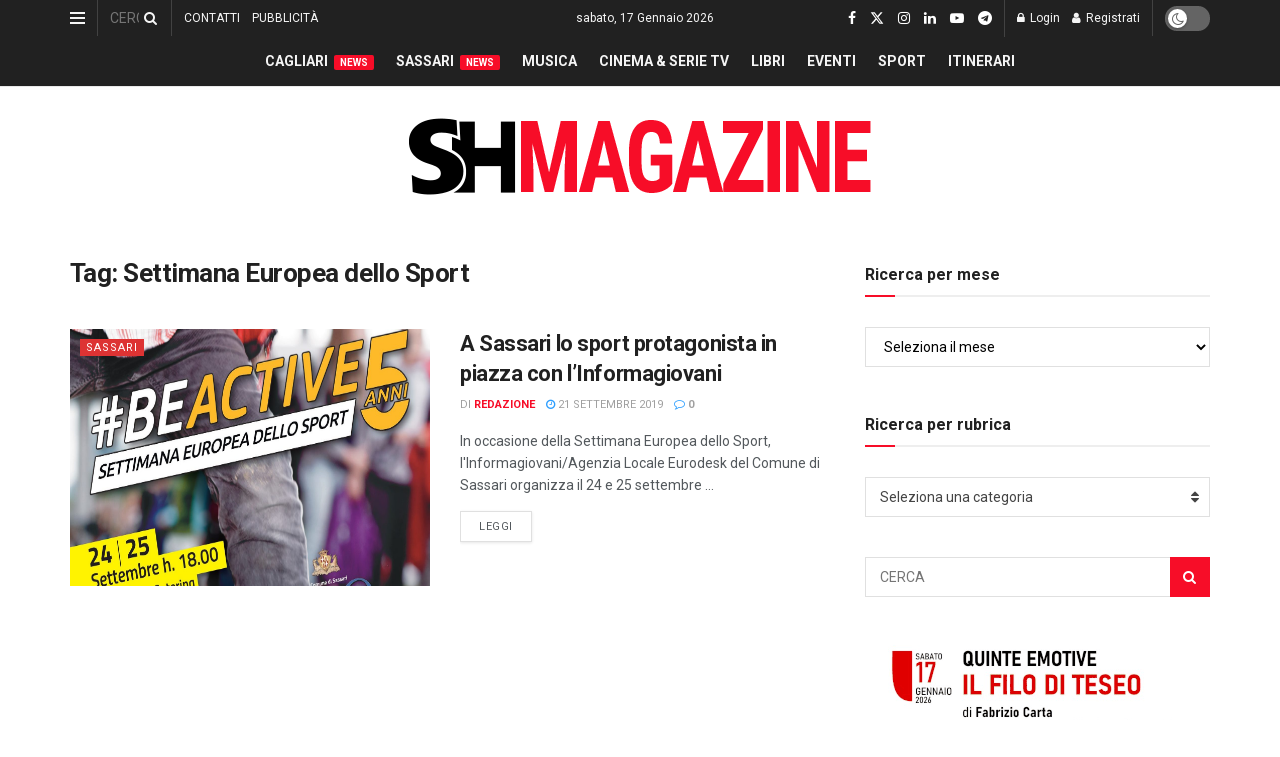

--- FILE ---
content_type: text/html; charset=utf-8
request_url: https://www.google.com/recaptcha/api2/aframe
body_size: -87
content:
<!DOCTYPE HTML><html><head><meta http-equiv="content-type" content="text/html; charset=UTF-8"></head><body><script nonce="qicIjwaOnOpNrkUveccWgQ">/** Anti-fraud and anti-abuse applications only. See google.com/recaptcha */ try{var clients={'sodar':'https://pagead2.googlesyndication.com/pagead/sodar?'};window.addEventListener("message",function(a){try{if(a.source===window.parent){var b=JSON.parse(a.data);var c=clients[b['id']];if(c){var d=document.createElement('img');d.src=c+b['params']+'&rc='+(localStorage.getItem("rc::a")?sessionStorage.getItem("rc::b"):"");window.document.body.appendChild(d);sessionStorage.setItem("rc::e",parseInt(sessionStorage.getItem("rc::e")||0)+1);localStorage.setItem("rc::h",'1768613077241');}}}catch(b){}});window.parent.postMessage("_grecaptcha_ready", "*");}catch(b){}</script></body></html>

--- FILE ---
content_type: application/javascript; charset=utf-8
request_url: https://fundingchoicesmessages.google.com/f/AGSKWxXBytxN_ZjCnSeUoWusMjZy5jmIpytnzTRq638B5O53iaYNivPy8diNA2rlG_cGRkNCD-KWk_nlF9K6sS_91m1nKTwdxKVnnadV4YMhJooEaxKujFBCLXEQktmb7UIzkfwusslgcRSi59Kfxpye0377Yl7XtJbVT_3Ko4iMGnW1WniAVgRq2LKFZvGN/__request_ad./ad.premium-/randomad160x600nsfw./lightake728x90./300x250-
body_size: -1292
content:
window['52f63384-47c1-43f2-a54e-ceaf387401ed'] = true;